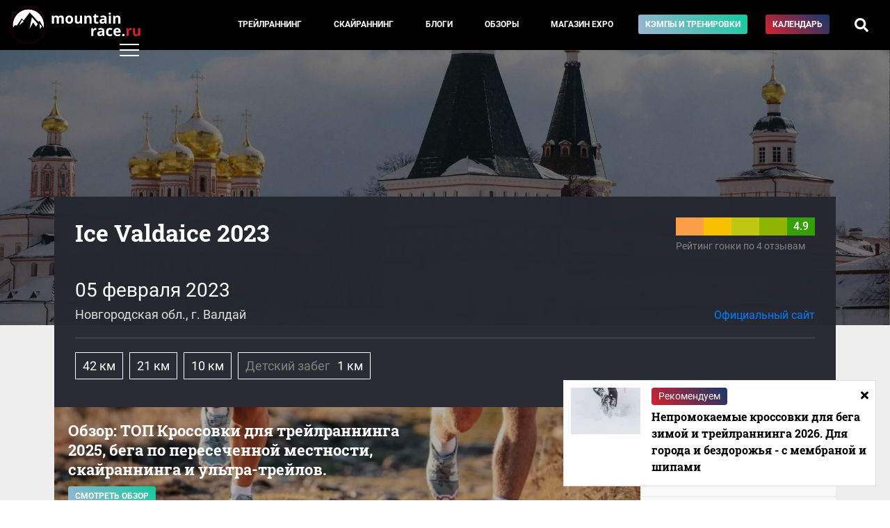

--- FILE ---
content_type: text/html; charset=UTF-8
request_url: https://mountain-race.ru/events/ice-valdaice/2023-1/results/
body_size: 7018
content:
<!DOCTYPE html>
<html lang="ru-RU">
<head>
    <meta charset="UTF-8">
    <meta http-equiv="X-UA-Compatible" content="IE=edge">
    <meta name="viewport" content="width=device-width, initial-scale=1">
    <meta name="csrf-param" content="_csrf-frontend">
<meta name="csrf-token" content="HFGfuSpSr6mzliW2r2jEsmauNL7_F5IxPHVohNDSe_FFA83hXSDcxuSnHfLVG6zYVpZSzcpS8UNzAhjSpOEOlg==">
    <title>Результаты Ice Valdaice 2023</title>
    <meta property="keywords" content="Ice Valdaice, соревнования по скайраннингу, соревнования по трейлраннингу, календарь соревнований, скайраннинг в России, трейлраннинг в России">
<meta property="description" content="Результаты Ice Valdaice 2023">
<meta property="og:url" content="http://mountain-race.ru/events/ice-valdaice/2023-1/results/">
<meta property="og:image" content="http://mountain-race.ru/uploads/calendar/e425c71047757b6c7ef582329d3e437f.webp">
<meta property="og:title" content="Результаты Ice Valdaice 2023">
<meta property="og:description" content="Результаты Ice Valdaice 2023">
<link type="image/svg+xml" href="/favicon.svg" rel="icon">
<link type="font/woff" href="/fonts/Roboto-Regular.woff" rel="preload" crossorigin="anonymous" as="font">
<link type="font/woff" href="/fonts/Roboto-Medium.woff" rel="preload" crossorigin="anonymous" as="font">
<link type="font/woff" href="/fonts/Roboto-Bold.woff" rel="preload" crossorigin="anonymous" as="font">
<link type="font/woff" href="/fonts/RobotoSlab-Bold.woff" rel="preload" crossorigin="anonymous" as="font">
<link href="/css/main.css?v=3.24" rel="stylesheet" crossorigin="anonymous">        <!-- Yandex.Metrika counter -->
<script type="text/javascript" >
    (function (d, w, c) {
        (w[c] = w[c] || []).push(function() {
            try {
                w.yaCounter30397907 = new Ya.Metrika({
                    id:30397907,
                    clickmap:true,
                    trackLinks:true,
                    accurateTrackBounce:true
                });
            } catch(e) { }
        });

        var n = d.getElementsByTagName("script")[0],
            s = d.createElement("script"),
            f = function () { n.parentNode.insertBefore(s, n); };
        s.type = "text/javascript";
        s.async = true;
        s.src = "https://mc.yandex.ru/metrika/watch.js";

        if (w.opera == "[object Opera]") {
            d.addEventListener("DOMContentLoaded", f, false);
        } else { f(); }
    })(document, window, "yandex_metrika_callbacks");
</script>
<noscript><div><img src="https://mc.yandex.ru/watch/30397907" style="position:absolute; left:-9999px;" alt="" /></div></noscript>
<!-- /Yandex.Metrika counter -->
</head>
<body>
<style>
    .menu__link--camp{
        background: linear-gradient(45deg,#a1b3d5,#12ca9e);
        white-space: nowrap;
    }
</style>
    <div class="pageWrap">
        <header class="header">
            <div class="row align-items-center justify-content-between no-gutters">
                <div class="col-auto">
                    <div class="header__logo">
                        <a href="/">
                                                            <img src="/img/mountain-race.ru.svg" alt="mountain-race.ru">
                                                    </a>
                    </div>
                </div>
                <div class="col-auto">
                    <div class="menu d-none d-lg-block">
                        <div class="row no-gutters align-items-center">
                            <div class="col-12 col-md">
                                <div class="menu__inner">
                                    <div class="row">
                                        <div class="col">
                                            <div class="menu__item">
                                                <a href="/cat/trail-running/" class="menu__link">Трейлраннинг</a>
                                            </div>
                                        </div>
                                        <div class="col">
                                            <div class="menu__item">
                                                <a href="/cat/skyrunning/" class="menu__link">Скайраннинг</a>
                                            </div>
                                        </div>
                                        <div class="col">
                                            <div class="menu__item">
                                                <a href="/blogs" class="menu__link menu__link--blogs">Блоги</a>
                                            </div>
                                        </div>
                                        <div class="col">
                                            <div class="menu__item">
                                                <a href="/cat/equipment/" class="menu__link">Обзоры</a>
                                            </div>
                                        </div>
                                        <div class="col">
                                            <div class="menu__item">
                                                <a href="/seller/expo/" class="menu__link">Магазин&nbsp;EXPO</a>
                                            </div>
                                        </div>
                                        <div class="col">
                                            <div class="menu__item">
                                                <a href="/training/" class="menu__link menu__link--camp">Кэмпы и тренировки</a>
                                            </div>
                                        </div>
                                        <div class="col">
                                            <div class="menu__item">
                                                <a href="/events/" class="menu__link menu__link--calendar">Календарь</a>
                                            </div>
                                        </div>
                                        <div class="col">
                                            <div class="menu__item">
                                                <a href="#" class="menu__link menu__link--search"><i class="fas fa-search"></i></a>
                                            </div>
                                        </div>
                                        <div class="menu__search d-flex align-items-center">
    <form action="/search/" class="menu__search__form">
        <input type="text" name="q" class="menu__search__input" placeholder="Введите запрос" value="">
        <div class="menu__search__close"><i class="fas fa-times"></i></div>
    </form>
</div>

                                    </div>
                                </div>
                            </div>
                            <div class="col-12 col-md-auto">
                                <div class="row">
                                    <div class="col-12 col-md-auto order-2 order-md-1">

                                    </div>
                                    <div class="col-12 col-md-auto order-1 order-md-2">
                                    </div>
                                </div>
                            </div>
                        </div>
                    </div>
                </div>
                <div class="col-auto d-md-none">
                    <a href="/search/">
                        <div class="mobile__searchTrigger"><i class="fas fa-search"></i></div>
                    </a>
                </div>
                <div class="col-auto">
                    <div class="header__rightBlock">
                        <div class="menu__trigger"><span class="menu__trigger__line"></span></div>
                    </div>
                </div>
            </div>
        </header>
        <div class="mainMenu">
          <div class="mainMenu__inner">
            <div class="container">
                <div class="row">
                    <div class="col-6">
                        <div class="mainMenu__section">
                            <div class="mainMenu__section__head"><div class="mainMenu__label">Материалы и темы</div></div>
                            <div class="mainMenu__section__item"><a href="/cat/trail-running/" class="mainMenu__link">Трейлраннинг</a></div>
                            <div class="mainMenu__section__item"><a href="/cat/skyrunning/" class="mainMenu__link">Скайраннинг</a></div>
                            <div class="mainMenu__section__item"><a href="/cat/interview/" class="mainMenu__link">Интервью</a></div>
                            <div class="mainMenu__section__item"><a href="/cat/equipment/" class="mainMenu__link">Обзоры</a></div>
                            <div class="mainMenu__section__item"><a href="/cat/routes/" class="mainMenu__link">Маршруты</a></div>
                        </div>
                        <div class="mainMenu__section">
                            <div class="mainMenu__section__head"><a href="/blogs" class="mainMenu__link">Блоги</a></div>
                        </div>
                        <div class="mainMenu__section">
                            <div class="mainMenu__section__head"><div class="mainMenu__label">Меню пользователя</div></div>
                                                            <div class="mainMenu__section__item"><a href="/login/" class="mainMenu__link mainMenu__link--login">Войти</a></div>
                                                    </div>
                    </div>
                    <div class="col-6">
                        <div class="mainMenu__section">
                            <div class="mainMenu__section__head"></div>
                            <div class="mainMenu__section__item"><a href="/events/" class="mainMenu__link mainMenu__link--calendar">Календарь соревнований</a></div>
                        </div>
                        <div class="mainMenu__section">
                            <div class="mainMenu__section__head"><div class="mainMenu__label">Mountain Race Team | Тренировки</div></div>
                            <div class="mainMenu__section__item"><a href="/training/camps/" class="mainMenu__link">Тренировочные сборы</a></div>
                            <div class="mainMenu__section__item"><a href="/training/#online" class="mainMenu__link">Дистанционные тренировки</a></div>
                            <div class="mainMenu__section__item"><a href="/cat/training/" class="mainMenu__link">Статьи</a></div>
                            <div class="mainMenu__section__item"><a href="https://boosty.to/mountainrace" class="mainMenu__link">Mountain Race Club на Boosty</a></div>
                            <div class="mainMenu__section__item"><a href="/seller/expo/" class="mainMenu__link">Магазин EXPO</a></div>
                        </div>
                        <div class="mainMenu__section">
                            <div class="mainMenu__section__head"></div>
                            <div class="mainMenu__section__item"><a href="/cat/trail-guide/" class="mainMenu__link mainMenu__link--login"><i class="fab fa-youtube"></i> Гид по трейлам</a></div>
                        </div>
                        <div class="mainMenu__section">
                            <div class="mainMenu__section__head"></div>
                            <div class="mainMenu__section__item"><a href="/search/" class="mainMenu__link"><i class="fas fa-search"></i> Поиск по сайту</a></div>
                        </div>
                    </div>
                    <div class="col-12">
                        <div class="mainMenu__section mainMenu__section--bottom">
                            <div class="mainMenu__section__head"></div>
                            <div class="row align-items-center">
                                <div class="col-12 col-md-auto mainMenu__socBlock">
                                    <a href="https://vk.com/mountain_race" target="_blank" class="mainMenu__link mainMenu__link--soc"><i class="fab fa-vk"></i></a>
                                    <a href="https://t.me/mountainrace" target="_blank" class="mainMenu__link mainMenu__link--soc"><i class="fab fa-telegram-plane"></i></a>
                                    <a href="https://www.strava.com/clubs/589108" target="_blank" class="mainMenu__link mainMenu__link--soc"><i class="fab fa-strava"></i></a>
                                </div>
                                <div class="col"></div>
                                <div class="col-12 col-md-auto">
                                    <div class="mainMenu__section__item"><a href="/page/page/view/?slug=under-construction" class="mainMenu__link">О проекте</a></div>
                                </div>
                                <div class="col-12 col-md-auto">
                                    <div class="mainMenu__section__item"><a href="/for-competition-organizers/" class="mainMenu__link">Организаторам соревнований</a></div>
                                </div>
                                <div class="col-12 col-md-auto">
                                    <div class="mainMenu__section__item"><a href="/page/page/view/?slug=under-construction" class="mainMenu__link">Рекламодателям</a></div>
                                </div>
                            </div>
                        </div>
                    </div>
                </div>
            </div>
          </div>
        </div>
        <div class="calendarDetail__header" style="background-image: url(/uploads/calendar/e425c71047757b6c7ef582329d3e437f.webp)">

</div>
<div class="mainBlock mainBlock--event" id="mainBlock">
    <div class="container">
                <div class="calendarDetail__main">
                    <div class="row">
                        <div class="col-lg col-md-12 order-1 order-lg-1">
                                                            <div class="calendarDetail__title">Ice Valdaice 2023</div>
                                                        <div class="calendarDetail__lid"></div>
                        </div>
                        <div class="col-lg-auto col-md-12 order-6 order-lg-2">
                            <div class="rate__wrap">
                                <a class="rate__link" href="/events/ice-valdaice/2023-1/rating/">
                                                                                                                                                    <div class="rate" data-content="Суммарная оценка 4.9/5">
                                                                                                                                        <div class="rate__val rate__val-active">
                                                                                                    </div>
                                                                                            <div class="rate__val rate__val-active">
                                                                                                    </div>
                                                                                            <div class="rate__val rate__val-active">
                                                                                                    </div>
                                                                                            <div class="rate__val rate__val-active">
                                                                                                    </div>
                                                                                            <div class="rate__val rate__val-active">
                                                                                                            4.9                                                                                                    </div>
                                                                                    </div>
                                        <div class="rate__hint">
                                            Рейтинг гонки по 4 отзывам                                        </div>
                                                                    </a>
                            </div>
                        </div>
                        <div class="w-100 order-10 order-lg-3"></div>
                        <div class="col-lg col-md-12 order-2 order-lg-3">
                                                                                                                                                <div class="calendarDetail__date ">05 февраля 2023</div>
                                                        <div class="calendarDetail__where">Новгородская обл., г. Валдай</div>
                        </div>
                                                    <div class="col-lg-auto col-md-12 order-3 order-lg-4 align-self-end">
                                <div class="calendarDetail__site"><a href="http://ivermile.ru/" target="_blank">Официальный сайт</a></div>
                            </div>
                                                <div class="col-12 order-4 order-lg-5">
                            <div class="calendarDetail__main__separator"></div>
                        </div>
                        <div class="col-12 order-5 order-lg-6">
                            <div class="calendarDetail__routes">
                                                                    <div class="calendarDetail__route">
                                        <div class="row no-gutters">
                                                                                                                                        <span class="calendarDetail__route__param calendarDetail__route__length">
                                                                                                            42 км
                                                                                                                                                        </span>
                                                                                                                                </div>
                                    </div>
                                                                    <div class="calendarDetail__route">
                                        <div class="row no-gutters">
                                                                                                                                        <span class="calendarDetail__route__param calendarDetail__route__length">
                                                                                                            21 км
                                                                                                                                                        </span>
                                                                                                                                </div>
                                    </div>
                                                                    <div class="calendarDetail__route">
                                        <div class="row no-gutters">
                                                                                                                                        <span class="calendarDetail__route__param calendarDetail__route__length">
                                                                                                            10 км
                                                                                                                                                        </span>
                                                                                                                                </div>
                                    </div>
                                                                    <div class="calendarDetail__route">
                                        <div class="row no-gutters">
                                                                                            <span class="calendarDetail__route__param calendarDetail__route__title">Детский забег</span>
                                                                                                                                        <span class="calendarDetail__route__param calendarDetail__route__length">
                                                                                                            1 км
                                                                                                                                                        </span>
                                                                                                                                </div>
                                    </div>
                                                            </div>
                        </div>
                    </div>
                </div>
        <div class="row no-gutters">
            <div class="col-lg-9 order-2 order-lg-1">
                <style>
    .bannerNews__link{
        display: block;
    }
    .bannerNews__img{
        height: 200px;
        background-size: cover;
        background-position: 50%;
        position: relative;
        padding: 20px;
    }
    .bannerNews__img:before{
        content: '';
        position: absolute;
        top: 0;
        left: 0;
        width: 100%;
        height: 100%;
        background-color: rgba(0,0,0,.3);
    }
    .bannerNews__title{
        font-family: Roboto Slab,serif;
        font-weight: 700;
        line-height: 1.3;
        margin-bottom: 10px;
        color: #fff;
        position: relative;
        z-index: 2;
        font-size: 22px;
        max-width: 500px;
    }
    .bannerNews__button{
        display: inline-block;
        padding: 5px 10px;
        border-radius: 3px;
        font-size: 12px;
        color: #fff;
        text-transform: uppercase;
        font-weight: 700;
        background: linear-gradient(45deg,#a1b3d5,#12ca9e);
        white-space: nowrap;
        z-index: 2;
        position: relative;
    }
    @media (max-width: 767px){
      .bannerNews{
          margin-left: -16px;
          margin-right: -16px;
        }
        .bannerNews__img {
            height: auto;
        }
    }
</style>
<div class="bannerNews">
    <a href="/news/13-luchshih-krossovok-dlya-treylranninga-na-crimea-x-run/" class="bannerNews__link">
        <div class="bannerNews__img lazyload" style="background-image: url(/uploads/news/thumbs/50x50_71a0dc073918771bddb4472a99f7d725.webp);" data-src="/uploads/news/thumbs/thumb_71a0dc073918771bddb4472a99f7d725.webp">
            <div class="bannerNews__title">Обзор: ТОП Кроссовки для трейлраннинга 2025, бега по пересеченной местности, скайраннинга и ультра-трейлов. </div>
            <div class="bannerNews__button">Смотреть обзор</div>
        </div>
    </a>
</div>
                                            <div class="calendarDetail__info">
    <h1>Результаты Ice Valdaice 2023</h1>
    </div>
                                </div>
            <div class="col-lg-3 order-1 order-lg-2">
                <div class="calendarDetail__sideBlock">
                    <div class="calendarDetail__share d-none d-lg-block">
                    </div>
                    <div class="calendarDetail__sideMenu row no-gutters" id="sideMenu">
                        <a href="/events/ice-valdaice/2023-1/#mainBlock" class="calendarDetail__sideMenu__item  col col-lg-12">Информация</a>
                        <a href="/events/ice-valdaice/2023-1/rating/#mainBlock" class="calendarDetail__sideMenu__item  col col-lg-12">Рейтинг гонки <div class="calendarDetail__sideMenu__item__sub">Оставить свой отзыв</div></a>
                                            </div>

                    <div class="calendarDetail__btnWrap d-none d-lg-block">
                                                <div class="dropdown">
                            <button class="btn btn-primary dropdown-toggle calendarDetail__btn" type="button" id="dropdownMenu2" data-toggle="dropdown" aria-haspopup="true" aria-expanded="false">
                                Все гонки<br><strong>Ice Valdaice</strong>
                            </button>
                            <div class="dropdown-menu" aria-labelledby="dropdownMenu2">
                                                                                                            <a class="dropdown-item dropdown-item-selected">Ice Valdaice 2023</a>
                                                                                                                                                                                            <a class="dropdown-item" href="/events/ice-valdaice/2022-1/">Ice Valdaice 2022</a>
                                                                                                                                                                                                                                    <a class="dropdown-item" href="/events/ice-valdaice/2021-1/">Ice Valdaice 2021</a>
                                                                                                                                                                                                                                    <a class="dropdown-item" href="/events/ice-valdaice/2020/">Ice Valdaice 2020</a>
                                                                                                                                                                                                                                    <a class="dropdown-item" href="/events/ice-valdaice/2019/">Ice Valdaice 2019</a>
                                                                                                                                                                                                                                    <a class="dropdown-item" href="/events/ice-valdaice/2018/results/">Ice Valdaice 2018</a>
                                                                                                                                        </div>
                        </div>
                    </div>
                </div>
            </div>
            <div class="col-12 order-3">
                <div class="calendarDetail__btnWrap d-lg-none">
                                        <div class="dropdown">
                        <button class="btn btn-primary dropdown-toggle calendarDetail__btn" type="button" id="dropdownMenu2" data-toggle="dropdown" aria-haspopup="true" aria-expanded="false">
                            Все гонки<br><strong>Ice Valdaice</strong>
                        </button>
                        <div class="dropdown-menu" aria-labelledby="dropdownMenu2">
                                                                                                <a class="dropdown-item dropdown-item-selected">Ice Valdaice 2023</a>
                                                                                                                                                                        <a class="dropdown-item" href="/events/ice-valdaice/2022-1/">Ice Valdaice 2022</a>
                                                                                                                                                                                                            <a class="dropdown-item" href="/events/ice-valdaice/2021-1/">Ice Valdaice 2021</a>
                                                                                                                                                                                                            <a class="dropdown-item" href="/events/ice-valdaice/2020/">Ice Valdaice 2020</a>
                                                                                                                                                                                                            <a class="dropdown-item" href="/events/ice-valdaice/2019/">Ice Valdaice 2019</a>
                                                                                                                                                                                                            <a class="dropdown-item" href="/events/ice-valdaice/2018/results/">Ice Valdaice 2018</a>
                                                                                                                        </div>
                    </div>
                </div>
            </div>
        </div>
                        <style>
                    .recommendNews{
                        background: #FFF;
                        position: fixed;
                        bottom: 20px;
                        right: 20px;
                        padding: 10px;
                        z-index: 2;
                        max-width: 450px;
                        border: 1px solid #DDD;
                        display: none;
                    }
                    .recommendNews--show{
                        display: block;
                    }
                    .recommendNews__label{
                        background: linear-gradient(45deg,#d4232f,#14386b);
                        color: #FFF;
                        display: inline-block;
                        padding: 2px 10px;
                        font-size: 14px;
                        border-radius: 4px;
                        margin-bottom: 5px;
                    }
                    .recommendNews__close{
                        position: absolute;
                        top: 0;
                        right: 0;
                        cursor: pointer;
                        z-index: 10;
                        padding: 10px;
                    }
                    @media (max-width: 767px) {
                        .recommendNews{
                            bottom: 0;
                            right: 0;
                            max-width: 100%;
                            width: 100%;
                            border: none;
                            border-top: 1px solid #DDD;
                        }
                        .recommendNews .newsItem__title{
                            font-size: 14px;
                        }
                        .recommendNews img{
                            width: 75px;
                        }
                        .recommendNews__label{
                            font-size: 12px;
                        }
                    }
                </style>
                <div class="recommendNews">
                                        <div class="recommendNews__close" onclick="yaCounter30397907.reachGoal('calendar-to-news-close');"><i class="fas fa-times"></i></div>
                        <div class="row">
                            <div class="col-auto">
                                <a href="/news/top-10-krossovki-dlya-treylranninga-i-bega-zimoy-1718-1512505108/" onclick="yaCounter30397907.reachGoal('calendar-to-news');">
                                    <img src="/uploads/news/thumbs/100x100_58923d1d6ef5a41f38f147e59b6073c0.webp" alt="">
                                </a>
                            </div>
                            <div class="col">
                                <div class="recommendNews__label">Рекомендуем</div>
                                <a href="/news/top-10-krossovki-dlya-treylranninga-i-bega-zimoy-1718-1512505108/" class="newsItem__title" onclick="yaCounter30397907.reachGoal('calendar-to-news');">
                                    Непромокаемые кроссовки для бега зимой и трейлраннинга 2026. Для города и бездорожья - с мембраной и шипами                                </a>
                            </div>
                        </div>
                </div>
                        
    </div>
</div>

        <footer>
            <div class="container">
                <div class="row">
                    <div class="col-12 col-md order-1 order-md-0">
                        <div class="footer__copy">&copy; 2015–2026 mountain-race.ru</div>
                        <div class="footer__copy" style="max-width: 500px; font-size: 12px;">Полное или частичное копирование материалов сайта «mountain-race.ru» разрешено только при обязательном указании источника и прямой ссылки на исходный материал.</div>
                    </div>
                    <div class="col-12 col-md-auto order-0 order-md-1">
                        <div class="footer__soc">
                            <a href="https://vk.com/mountain_race" target="_blank" class="mainMenu__link mainMenu__link--soc"><i class="fab fa-vk"></i></a>
                            <a href="https://t.me/mountainrace" target="_blank" class="mainMenu__link mainMenu__link--soc"><i class="fab fa-telegram-plane"></i></a>
                            <a href="https://www.strava.com/clubs/589108" target="_blank" class="mainMenu__link mainMenu__link--soc"><i class="fab fa-strava"></i></a>
                        </div>
                    </div>
                </div>
            </div>
        </footer>
    </div>
<script src="/assets/9b7239fa/jquery.js"></script>
<script src="/assets/c01a3461/yii.js"></script>
<script src="https://cdnjs.cloudflare.com/ajax/libs/popper.js/1.12.3/umd/popper.min.js" crossorigin="anonymous" integrity="sha384-vFJXuSJphROIrBnz7yo7oB41mKfc8JzQZiCq4NCceLEaO4IHwicKwpJf9c9IpFgh"></script>
<script src="https://maxcdn.bootstrapcdn.com/bootstrap/4.0.0-beta.2/js/bootstrap.min.js" crossorigin="anonymous" integrity="sha384-alpBpkh1PFOepccYVYDB4do5UnbKysX5WZXm3XxPqe5iKTfUKjNkCk9SaVuEZflJ"></script>
<script src="/libs/jquery.scrollTo/jquery.scrollTo.js" crossorigin="anonymous"></script>
<script src="/libs/jquery.localScroll/jquery.localScroll.min.js" crossorigin="anonymous"></script>
<script src="/js/main.js?v1.70" crossorigin="anonymous"></script>
<script>        $(document).ready(function () {
          setTimeout(function() {
            $('.recommendNews').fadeIn();
          }, 1000);
          
          $('.recommendNews__close').click(function() {
            $('.recommendNews').fadeOut();
          });
        });
  $(document).ready(function () {
    $('body').on('click','.menu__link--search', function(e) {
      e.preventDefault();
      if ($('.menu__search').hasClass('menu__search--open') && $('.menu__search__input').val() != '') {
        $('.menu__search__form').submit();
      } else {
        $('.menu__search').addClass('menu__search--open');
        $('.menu__search__input').focus();
      }
    });
    $('body').on('click','.menu__search__close', function(e) {
      $('.menu__search').removeClass('menu__search--open');
    });

    
  });</script></body>
</html>
